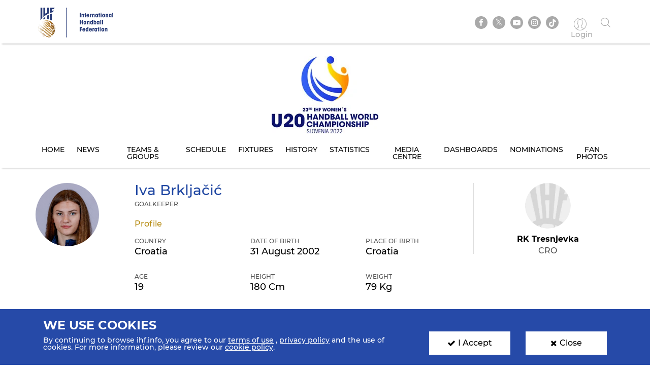

--- FILE ---
content_type: text/html; charset=UTF-8
request_url: https://www.ihf.info/competitions/junior-women/309/2022-ihf-womens-junior-u20-world-championship/88341/players/89009
body_size: 5915
content:
<!DOCTYPE html>
<html lang="en" dir="ltr" prefix="content: http://purl.org/rss/1.0/modules/content/  dc: http://purl.org/dc/terms/  foaf: http://xmlns.com/foaf/0.1/  og: http://ogp.me/ns#  rdfs: http://www.w3.org/2000/01/rdf-schema#  schema: http://schema.org/  sioc: http://rdfs.org/sioc/ns#  sioct: http://rdfs.org/sioc/types#  skos: http://www.w3.org/2004/02/skos/core#  xsd: http://www.w3.org/2001/XMLSchema# ">
<head>
          <!-- Global site tag (gtag.js) - Google Analytics -->
      <script>
        let ga_id = "G-L2DC7J793W";
        let ga_script = document.createElement('script');
        ga_script.setAttribute('src', 'https://www.googletagmanager.com/gtag/js?id='+ga_id);
        document.head.appendChild(ga_script);
        let gtag_script = document.createElement('script');
        gtag_script.text = "window.dataLayer = window.dataLayer || [];function gtag(){dataLayer.push(arguments);}gtag('js', new Date());gtag('config', '"+ga_id+"');";
        document.head.appendChild(gtag_script);
      </script>
    
    <meta charset="utf-8" />
<meta name="twitter:card" content="summary_large_image" />
<link rel="canonical" href="https://www.ihf.info/competitions/junior-women/309/2022-ihf-womens-junior-u20-world-championship/88341/players/89009" />
<meta name="twitter:title" content="Player Details" />
<meta name="twitter:description" content="" />
<meta name="twitter:url" content="http://www.ihf.info/competitions/junior-women/309/2022-ihf-womens-junior-u20-world-championship/88341/players/89009" />
<meta name="twitter:image" content="https://www.ihf.info/themes/ihf_theme/assets/img/logo.png?695" />
<script>var pfHeaderImgUrl = '';var pfHeaderTagline = '';var pfdisableClickToDel  = ;var pfHideImages = ;var pfImageDisplayStyle = '';var pfDisablePDF = ;var pfDisableEmail = ;var pfDisablePrint = ;var pfCustomCSS = '';var pfPlatform = 'Drupal 8';(function(){var js, pf;pf = document.createElement('script');pf.type = 'text/javascript';pf.src='//cdn.printfriendly.com/printfriendly.js';document.getElementsByTagName('head')[0].appendChild(pf)})();</script>
<meta name="Generator" content="Drupal 8 (https://www.drupal.org)" />
<meta name="MobileOptimized" content="width" />
<meta name="HandheldFriendly" content="true" />
<meta name="viewport" content="width=device-width, initial-scale=1.0" />
<link rel="shortcut icon" href="/sites/default/files/favicon.ico" type="image/vnd.microsoft.icon" />

    <meta name="viewport" content="width=device-width, initial-scale=1.0" />
    <title>IHF | Player Details</title>
    <link rel="stylesheet" media="all" href="/core/themes/stable/css/system/components/ajax-progress.module.css?t99nv6" />
<link rel="stylesheet" media="all" href="/core/themes/stable/css/system/components/align.module.css?t99nv6" />
<link rel="stylesheet" media="all" href="/core/themes/stable/css/system/components/autocomplete-loading.module.css?t99nv6" />
<link rel="stylesheet" media="all" href="/core/themes/stable/css/system/components/fieldgroup.module.css?t99nv6" />
<link rel="stylesheet" media="all" href="/core/themes/stable/css/system/components/container-inline.module.css?t99nv6" />
<link rel="stylesheet" media="all" href="/core/themes/stable/css/system/components/clearfix.module.css?t99nv6" />
<link rel="stylesheet" media="all" href="/core/themes/stable/css/system/components/details.module.css?t99nv6" />
<link rel="stylesheet" media="all" href="/core/themes/stable/css/system/components/hidden.module.css?t99nv6" />
<link rel="stylesheet" media="all" href="/core/themes/stable/css/system/components/item-list.module.css?t99nv6" />
<link rel="stylesheet" media="all" href="/core/themes/stable/css/system/components/js.module.css?t99nv6" />
<link rel="stylesheet" media="all" href="/core/themes/stable/css/system/components/nowrap.module.css?t99nv6" />
<link rel="stylesheet" media="all" href="/core/themes/stable/css/system/components/position-container.module.css?t99nv6" />
<link rel="stylesheet" media="all" href="/core/themes/stable/css/system/components/progress.module.css?t99nv6" />
<link rel="stylesheet" media="all" href="/core/themes/stable/css/system/components/reset-appearance.module.css?t99nv6" />
<link rel="stylesheet" media="all" href="/core/themes/stable/css/system/components/resize.module.css?t99nv6" />
<link rel="stylesheet" media="all" href="/core/themes/stable/css/system/components/sticky-header.module.css?t99nv6" />
<link rel="stylesheet" media="all" href="/core/themes/stable/css/system/components/system-status-counter.css?t99nv6" />
<link rel="stylesheet" media="all" href="/core/themes/stable/css/system/components/system-status-report-counters.css?t99nv6" />
<link rel="stylesheet" media="all" href="/core/themes/stable/css/system/components/system-status-report-general-info.css?t99nv6" />
<link rel="stylesheet" media="all" href="/core/themes/stable/css/system/components/tabledrag.module.css?t99nv6" />
<link rel="stylesheet" media="all" href="/core/themes/stable/css/system/components/tablesort.module.css?t99nv6" />
<link rel="stylesheet" media="all" href="/core/themes/stable/css/system/components/tree-child.module.css?t99nv6" />
<link rel="stylesheet" media="all" href="/core/themes/stable/css/views/views.module.css?t99nv6" />
<link rel="stylesheet" media="all" href="/modules/contrib/printfriendly/css/printfriendly.css?t99nv6" />
<link rel="stylesheet" media="all" href="/themes/ihf_theme/assets/css/bootstrap.min.css?t99nv6" />
<link rel="stylesheet" media="all" href="/themes/ihf_theme/assets/css/slick.css?t99nv6" />
<link rel="stylesheet" media="all" href="/themes/ihf_theme/assets/css/font-awesome.css?t99nv6" />
<link rel="stylesheet" media="all" href="/themes/ihf_theme/assets/css/icomoon.css?t99nv6" />
<link rel="stylesheet" media="all" href="/themes/ihf_theme/assets/css/style.css?t99nv6" />

    
<!--[if lte IE 8]>
<script src="/core/assets/vendor/html5shiv/html5shiv.min.js?v=3.7.3"></script>
<![endif]-->

</head>
<body>
<a href="#main-content" class="visually-hidden focusable">
    Skip to main content
</a>

  <div class="dialog-off-canvas-main-canvas" data-off-canvas-main-canvas>
    <div class="layout-container">

    <header role="banner">
        
    </header>

    
    

    

    

    







    <main role="main">
        <a id="main-content" tabindex="-1"></a>
                     <div class="competition-header">
                <header>
    <div class="site-tools">
        <div class="container">
            <div class="row">
                <div class="col-xs-6 site-logo-mob">
                    <div class="site-logo">
                        <a href="/">
                                                        <img src="/themes/ihf_theme/assets/img/logo.png?973" alt="IHF logo">
                        </a>
                    </div>
                </div>
                <div class="col-xs-6 menuOption">
                    <div class="socialMedia ">
                        <ul class="links">
                            <div class="social-media">
                              <li><a href="https://www.facebook.com/ihfworldhandball" target="_blank" class="facebook"><i class="fa fa-facebook" aria-hidden="true"></i></a></li>
                              <li><a href="https://twitter.com/ihfhandball" target="_blank" class="twitter"><i class="fa fa-twitter" aria-hidden="true"></i></a></li>
                              <li><a href="https://www.youtube.com/channel/UCUhAEljbC3MwnI9-ueItMQA" target="_blank" class="youtube"><i class="fa fa-youtube-play" aria-hidden="true"></i></a></li>
                              <li><a href="https://www.instagram.com/ihfworldhandball" target="_blank" class="insta"><i class="fa fa-instagram" aria-hidden="true"></i></a></li>
                              <li class="tiktok"><a href="https://www.tiktok.com/@ihfworldhandball?_t=8fFEU4CZBLS&_r=1" target="_blank" class="tikto"><img src="/themes/ihf_theme/assets/img/tiktok.svg" class="fa"></a></li>
                            </div>

                                                            <li><a href="/user" class="log-in"><i class="icon-user1" aria-hidden="true"></i><span> Login </span></a></li>
                                                        <li><a href="" class="search"><i class="icon-search" aria-hidden="true"></i></a></li>
                        </ul>
                    </div>
                                          <div>
    <div class="search-block-form" data-drupal-selector="search-block-form" id="block-ihf-theme-search" role="search">
  
    
      <div id="IHF-search"><form action="/search/node" method="get" id="search-block-form" accept-charset="UTF-8">
  <div class="js-form-item form-item js-form-type-search form-item-keys js-form-item-keys form-no-label">
      <label for="edit-keys" class="visually-hidden">Search</label>
        <input title="Enter the terms you wish to search for." data-drupal-selector="edit-keys" type="search" id="edit-keys" name="keys" value="" size="15" maxlength="128" class="form-search" />

        </div>
<input data-drupal-selector="edit-submit" type="submit" id="edit-submit" value="Search" class="button js-form-submit form-submit" />

</form>
  </div>
  </div>

  </div>

                                    </div>
            </div>
        </div>
    </div>

                  <div>
    <div id="block-competitionheader">
  
    
      <style>
    .main-menu li a {
        color: #000000;
    }
    .main-menu li a:hover, .main-menu li a.is-active {
        background-color: #3b7fc0;
        color: #ffffff;
        text-shadow: none;
    }

</style>

<div class="main-menu" style="background-image: url()">
    <div class="container">
        <a href="/competitions/junior-women/309/23rd-ihf-womens-junior-u20-world-championship-2022-slovenia/88341">
            <img alt=" Competition logo" src="https://www.ihf.info/sites/default/files/2022-04/Logo%20C%20210_0.jpg" class="compLogo">
        </a>
        <div id="nav-icon3">
            <span></span>
            <span></span>
            <span></span>
            <span></span>
        </div>
        <div>
            <nav class="mobile-nav" role="navigation" aria-labelledby="block-personalmainmenu--2-menu" id="block-personalmainmenu--2">
                <ul class="menu sf-js-enabled sf-arrows" style="touch-action: pan-y;">
                                            <li>
                                                        <a href="/competitions/junior-women/309/23rd-ihf-womens-junior-u20-world-championship-2022-slovenia/88341" class="">Home</a>
                        </li>
                        <li>
                                                        <a href="/competitions/junior-women/309/23rd-ihf-womens-junior-u20-world-championship-2022-slovenia/88341/news" class="">News</a>
                        </li>
                                        <li>
                                                                                                    <a href="/competitions/junior-women/309/23rd-ihf-womens-junior-u20-world-championship-2022-slovenia/88341/groups-rankings" class="">Teams &amp; Groups</a>
                    </li>
                                            <li>
                                                        <a href="/competitions/junior-women/309/23rd-ihf-womens-junior-u20-world-championship-2022-slovenia/88341/matches/2022-07-03" class="">Schedule</a>
                        </li>
                    
                                            <li>
                                                        <a href="/competitions/junior-women/309/23rd-ihf-womens-junior-u20-world-championship-2022-slovenia/88341/stage-matches/88561" class="">Fixtures</a>
                        </li>
                                                                <li>
                                                        <a href="/competitions/junior-women/309/23rd-ihf-womens-junior-u20-world-championship-2022-slovenia/88341/history" class="">History</a>
                        </li>
                        <li>
                                                        <a href="/competitions/junior-women/309/23rd-ihf-womens-junior-u20-world-championship-2022-slovenia/88341/statistics" class="">Statistics</a>
                        </li>
                        <li>
                                                        <a href="/competitions/junior-women/309/23rd-ihf-womens-junior-u20-world-championship-2022-slovenia/88341/gallery" class="">Media Centre</a>
                        </li>
                                                  <li>
                                                        <a href="/competitions/junior-women/309/23rd-ihf-womens-junior-u20-world-championship-2022-slovenia/88341/dashboards/teams" class="">Dashboards</a>
                          </li>
                                                                        <li>
                                                        <a href="/competitions/junior-women/309/23rd-ihf-womens-junior-u20-world-championship-2022-slovenia/88341/nominations" class="">Nominations</a>
                        </li>
                        <li>
                                                        <a href="/competitions/junior-women/309/23rd-ihf-womens-junior-u20-world-championship-2022-slovenia/88341/fan-photos" class="">Fan Photos</a>
                        </li>
                    
                                    </ul>
            </nav>
        </div>
    </div>
</div>

  </div>

  </div>

    </header>
<style>
  .search-block-form.contextual-region {
    position: unset;
  }
  .fa.fa-twitter::before{
    content:"𝕏";
    font-size:1.2em;
  }
</style>
                    </div>
        

        <div class="layout-content">
            
                        
            
            
            
            <div class="container">
                <div class="row">
                    <div>  <div>
    <div data-drupal-messages-fallback class="hidden"></div><div id="block-ihf-theme-content">
  
    
      <div class="js-view-dom-id-792ce0b0816721a335b80176999e1750ad351ca4904a3ad3c3230aaa1e350e58">
  
  
  

  
  
  

      <div class="views-row">




<div class="container">
    <div class="row player-profile">
        <div class="col-md-2">
                                                <div class="">
                <img src="https://www.ihf.info/sites/default/files/images/Iva%20Brkljac%CC%8Cic%CC%81_foto.jpg" alt="player" srcset="" class="player-profile__img object-top">
            </div>
        </div>
        <div class="col-md-7">
            <h1 class="player-profile__title"><span>Iva</span>
 Brkljačić</h1>
            <span class="player-profile__subtitle">    
            Goalkeeper
      
</span>
            <div class="row">
                <div class="col-md-6">
                    <h3 class="player-profile__title--secondary">Profile</h3>
                </div>
            </div>
            <div class="row player-profile__details">
                <div class="col-md-4 col-sm-4">
                    <span class="player-profile__subtitle">Country</span>
                    <h3 class="player-profile__title2">Croatia</h3>
                </div>
                <div class="col-md-4 col-sm-4">
                    <span class="player-profile__subtitle">Date of Birth</span>
                    <h3 class="player-profile__title2">31 August 2002</h3>
                </div>
                <div class="col-md-4 col-sm-4">
                    <span class="player-profile__subtitle">Place of Birth</span>
                    <h3 class="player-profile__title2">    
            Croatia
      
</h3>
                </div>
            </div>
            <div class="row player-profile__details">
                <div class="col-md-4 col-sm-4">
                    <span class="player-profile__subtitle">Age</span>
                    <h3 class="player-profile__title2">19</h3>
                </div>
                <div class="col-md-4 col-sm-4">
                    <span class="player-profile__subtitle">Height</span>
                    <h3 class="player-profile__title2">180 cm</h3>
                </div>
                                <div class="col-md-4 col-sm-4">
                    <span class="player-profile__subtitle">Weight</span>
                    <h3 class="player-profile__title2">79 kg</h3>
                </div>
                            </div>
        </div>
                    <div class="col-md-3 player-profile__club">
                                    <img class="club__icon" src="/themes/ihf_theme/assets/img/club_default_img.png" alt="RK Tresnjevka" srcset="">
                                <h3 class="club__title">RK Tresnjevka</h3>
                <span class="club__subtitle">CRO</span>
            </div>
            </div>
</div>
</div>

    

  
  

  
  
</div>

  </div>

  </div>
</div>
                </div>
            </div>

            
            
            
            
            
            
                    </div>


                      <div>
    <div id="block-competitionfooter">
  
    
      
<div class="competition-header">
    <div class="main-menu footerMenu" style="background-image: url()">
        <div class="container">
            <div id='toTop'><i class="fa fa-angle-up" aria-hidden="true"></i><p>Top</p></div>
            <a href="/competitions/junior-women/309/23rd-ihf-womens-junior-u20-world-championship-2022-slovenia/88341">
                <img alt=" Competition logo" src="https://www.ihf.info/sites/default/files/2022-04/Logo%20C%20210_0.jpg" class="compLogo">
            </a>
            <div id="nav-icon3">
                <span></span>
                <span></span>
                <span></span>
                <span></span>
            </div>
            <div>
                <nav class="mobile-nav" role="navigation" aria-labelledby="block-personalmainmenu--2-menu" id="block-personalmainmenu--2">
                    <ul class="menu sf-js-enabled sf-arrows" style="touch-action: pan-y;">
                                                    <li>
                                                                <a href="/competitions/junior-women/309/23rd-ihf-womens-junior-u20-world-championship-2022-slovenia/88341" class="">Home</a>
                            </li>

                            <li>
                                                                <a href="/competitions/junior-women/309/23rd-ihf-womens-junior-u20-world-championship-2022-slovenia/88341/news" class="">News</a>
                            </li>
                                                <li>
                                                                                                                    <a href="/competitions/junior-women/309/23rd-ihf-womens-junior-u20-world-championship-2022-slovenia/88341/groups-rankings" class="">Teams &amp; Groups</a>
                        </li>

                                                    <li>
                                                                <a href="/competitions/junior-women/309/23rd-ihf-womens-junior-u20-world-championship-2022-slovenia/88341/matches/2022-07-03" class="">Schedule</a>
                            </li>
                        
                                                    <li>
                                                                <a href="/competitions/junior-women/309/23rd-ihf-womens-junior-u20-world-championship-2022-slovenia/88341/stage-matches/88561" class="">Fixtures</a>
                            </li>
                        
                                                    <li>
                                                                <a href="/competitions/junior-women/309/23rd-ihf-womens-junior-u20-world-championship-2022-slovenia/88341/history" class="">History</a>
                            </li>
                            <li>
                                                                <a href="/competitions/junior-women/309/23rd-ihf-womens-junior-u20-world-championship-2022-slovenia/88341/statistics" class="">Statistics</a>
                            </li>
                            <li>
                                                                <a href="/competitions/junior-women/309/23rd-ihf-womens-junior-u20-world-championship-2022-slovenia/88341/gallery" class="">Media Centre</a>
                            </li>
                                                          <li>
                                                                <a href="/competitions/junior-women/309/23rd-ihf-womens-junior-u20-world-championship-2022-slovenia/88341/dashboards/teams" class="">Dashboards</a>
                              </li>
                                                                                    <li>
                                                                <a href="/competitions/junior-women/309/23rd-ihf-womens-junior-u20-world-championship-2022-slovenia/88341/nominations" class="">Nominations</a>
                            </li>
                            <li>
                                                                <a href="/competitions/junior-women/309/23rd-ihf-womens-junior-u20-world-championship-2022-slovenia/88341/fan-photos" class="">Fan Photos</a>
                            </li>
                        
                                            </ul>
                </nav>
            </div>
        </div>
    </div>
</div>

  </div>

  </div>

        
        <footer>
        <div class="topFooter">
        <div class="container no-padding">
            <div class="row">
                <div class="col-md-3 col-sm-12 partnersTitle">
                    <h3> IHF Partners <span>Thanks to our great supporters.</span></h3>
                </div>
                <div class="col-md-9 col-sm-12 partnersSlider ">
                    <a href="http://www.gerflor.com/" target="_blank" class="sliderItem"><img src="/themes/ihf_theme/assets/img/partners/3-new.jpg"></a>
                    <a href="https://hummel.net/" target="_blank" class="sliderItem"><img src="/themes/ihf_theme/assets/img/partners/5-new.jpg"></a>
                    <a href="https://sportfive.com/" target="_blank" class="sliderItem"><img src="/themes/ihf_theme/assets/img/partners/2-new.jpg?223"></a>
                    <a href="http://www.molten.co.jp/sports/en/handball/index.html" target="_blank" class="sliderItem"><img src="/themes/ihf_theme/assets/img/partners/1m-new.jpg"></a>
                                    </div>
            </div>
        </div>
    </div>
    <div class="bottomFooter">
        <div class="container no-padding">
            <div class="row">
                <div class="col-md-8 col-sm-6 col-xs-12">
                    <div class="footerLogo">
                        <img src="/themes/ihf_theme/assets/img/small-logo.png?223">
                        <img src="/themes/ihf_theme/assets/img/footer-logo.png">
                    </div>
                    <p>All rights reserved © 2026 IHF</p>
                    <ul>
                                                <li><a href="/sitemap">Sitemap</a></li>
                                                <li><a href="/privacy-statement">Privacy Statement</a></li>
                                                <li><a href="/terms-of-use">Terms of Use</a></li>
                                                <li><a href="/contact-us">Contact Us</a></li>
                                                <li><a href="/ihf-mobile-app">Mobile Apps</a></li>
                    </ul>
                </div>
                                      <div>
    <div class="newsletter-form-id" data-drupal-selector="newsletter-form-id" id="block-newsletterblock">
  
    
      <form action="/competitions/junior-women/309/2022-ihf-womens-junior-u20-world-championship/88341/players/89009" method="post" id="newsletter-form-id" accept-charset="UTF-8">
  <div class="col-md-4 col-sm-6 col-xs-12 no-padding">
    <div class="newsLetter">
        <h3>SIGN UP FOR OUR NEWSLETTER</h3>
        <div class="subTitle">Submit your email address below to get our latest news.</div>
        <div class="input-group hide-label"><div class="js-form-item form-item js-form-type-textfield form-item-email js-form-item-email form-no-label">
        <input class="form-control form-text required" placeholder="Enter your mail here..." data-drupal-selector="edit-email" type="text" id="edit-email" name="email" value="" size="60" maxlength="128" required="required" aria-required="true" />

        </div>
<input class="btn-secondary-color btn button js-form-submit form-submit" data-drupal-selector="edit-submit-nl" type="submit" id="edit-submit-nl" name="op" value="Send" />
</div><div class="status_message"></div><input autocomplete="off" data-drupal-selector="form-cvw2qcxwatnv-mvcoe6kgysusk8ivnxwiumnqn9cglq" type="hidden" name="form_build_id" value="form-cvW2QCxWaTNV-MvCoE6kGYsUSK8IvnxWiuMnQN9CGLQ" />
<input data-drupal-selector="edit-newsletter-form-id" type="hidden" name="form_id" value="newsletter_form_id" />

    </div>
</div>

</form>

  </div>

  </div>

                                                                                                                                                                                                                                                            </div>
        </div>
    </div>
</footer>

                      <div>
    <div id="block-cookiesblock">
  
    
      <section class="cookies" id="cookie">
    <div class="container cookies-container">
        <div class="row">
            <div class="col-md-8">
                <h2>We use cookies</h2>
                <p>
                    <p>By continuing to browse ihf.info, you agree to our <a class="white-color" href="/terms-of-use" style="text-decoration:underline" title="terms of use">terms of use</a> , <a class="white-color" href="/privacy-statement" style="text-decoration:underline" title="privacy policy">privacy policy</a> and the use of cookies. For more information, please review our <a class="white-color" href="/cookies" style="text-decoration:underline" title="cookie policy">cookie policy</a>.</p>

                </p>
            </div>
            <div class="col-md-2">
                <a class="accept-cookies-btn"><i class="fa fa-check" aria-hidden="true"></i>I Accept</a>
            </div>
          <div class="col-md-2">
            <a class="close-cookies-btn"><i class="fa fa-times" aria-hidden="true"></i>Close</a>
          </div>
        </div>
    </div>
</section>

  </div>

  </div>

        
        
        
    </main>

    
</div>
  </div>


<script type="application/json" data-drupal-selector="drupal-settings-json">{"path":{"baseUrl":"\/","scriptPath":null,"pathPrefix":"","currentPath":"competitions\/junior-women\/309\/2022-ihf-womens-junior-u20-world-championship\/88341\/players\/89009","currentPathIsAdmin":false,"isFront":false,"currentLanguage":"en","currentQuery":{"q":"\/competitions\/junior-women\/309\/2022-ihf-womens-junior-u20-world-championship\/88341\/players\/89009"}},"pluralDelimiter":"\u0003","suppressDeprecationErrors":true,"ajaxPageState":{"libraries":"core\/drupal.ajax,core\/html5shiv,core\/jquery.form,ihf_about\/coach-project,ihf_about\/education-courses,ihf_about\/olympic-solidarity,ihf_about\/player-project,ihf_competitions\/sse-live-scores,ihf_theme\/bootstrap,ihf_theme\/filestyle,ihf_theme\/fontawesome,ihf_theme\/icomoon,ihf_theme\/jquery-progressbar,ihf_theme\/scrollreveal,ihf_theme\/slick,ihf_theme\/styles,ihf_theme\/superfish,printfriendly\/printfriendly-libraries,system\/base,views\/views.module","theme":"ihf_theme","theme_token":null},"ajaxTrustedUrl":{"form_action_p_pvdeGsVG5zNF_XLGPTvYSKCf43t8qZYSwcfZl2uzM":true,"\/competitions\/junior-women\/309\/2022-ihf-womens-junior-u20-world-championship\/88341\/players\/89009?q=\/competitions\/junior-women\/309\/2022-ihf-womens-junior-u20-world-championship\/88341\/players\/89009\u0026ajax_form=1":true,"\/search\/node":true},"ajax":{"edit-submit-nl":{"callback":"::submitNewsletter","event":"mousedown","keypress":true,"prevent":"click","url":"\/competitions\/junior-women\/309\/2022-ihf-womens-junior-u20-world-championship\/88341\/players\/89009?q=\/competitions\/junior-women\/309\/2022-ihf-womens-junior-u20-world-championship\/88341\/players\/89009\u0026ajax_form=1","dialogType":"ajax","submit":{"_triggering_element_name":"op","_triggering_element_value":"Send"}}},"user":{"uid":0,"permissionsHash":"8c7a41f823ec0393823bda349758fdbbbbc9ceb93827a578f0354be314bd7c44"}}</script>
<script src="/core/assets/vendor/jquery/jquery.min.js?v=3.5.1"></script>
<script src="/core/assets/vendor/jquery-once/jquery.once.min.js?v=2.2.3"></script>
<script src="/core/misc/drupalSettingsLoader.js?v=8.9.20"></script>
<script src="/core/misc/drupal.js?v=8.9.20"></script>
<script src="/core/misc/drupal.init.js?v=8.9.20"></script>
<script src="/modules/custom/ihf_about/js/players-project.js?t99nv6"></script>
<script src="/modules/custom/ihf_about/js/coach-project.js?t99nv6"></script>
<script src="/modules/custom/ihf_about/js/olympic-solidarity.js?t99nv6"></script>
<script src="/modules/custom/ihf_about/js/education-courses.js?t99nv6"></script>
<script src="/themes/ihf_theme/assets/js/bootstrap.min.js?t99nv6"></script>
<script src="/themes/ihf_theme/assets/js/slick.js?t99nv6"></script>
<script src="/themes/ihf_theme/assets/js/superfish.js?t99nv6"></script>
<script src="/themes/ihf_theme/assets/js/jQuery-plugin-progressbar.js?t99nv6"></script>
<script src="/themes/ihf_theme/assets/js/main.js?t99nv6"></script>
<script src="/themes/ihf_theme/assets/js/scrollreveal.min.js?t99nv6"></script>
<script src="/themes/ihf_theme/assets/js/bootstrap-filestyle.min.js?t99nv6"></script>
<script src="/modules/custom/ihf_core/js/eventsource.polyfill.min.js?t99nv6"></script>
<script src="/modules/custom/ihf_competitions/js/sse-live-scores.js?t99nv6"></script>
<script src="/core/assets/vendor/jquery-form/jquery.form.min.js?v=4.22"></script>
<script src="/core/misc/progress.js?v=8.9.20"></script>
<script src="/core/misc/ajax.js?v=8.9.20"></script>
<script src="/core/themes/stable/js/ajax.js?v=8.9.20"></script>

<script>(function(){function c(){var b=a.contentDocument||a.contentWindow.document;if(b){var d=b.createElement('script');d.innerHTML="window.__CF$cv$params={r:'9c3e0a6da9c6cf47',t:'MTc2OTQwOTg1NQ=='};var a=document.createElement('script');a.src='/cdn-cgi/challenge-platform/scripts/jsd/main.js';document.getElementsByTagName('head')[0].appendChild(a);";b.getElementsByTagName('head')[0].appendChild(d)}}if(document.body){var a=document.createElement('iframe');a.height=1;a.width=1;a.style.position='absolute';a.style.top=0;a.style.left=0;a.style.border='none';a.style.visibility='hidden';document.body.appendChild(a);if('loading'!==document.readyState)c();else if(window.addEventListener)document.addEventListener('DOMContentLoaded',c);else{var e=document.onreadystatechange||function(){};document.onreadystatechange=function(b){e(b);'loading'!==document.readyState&&(document.onreadystatechange=e,c())}}}})();</script></body>
</html>
